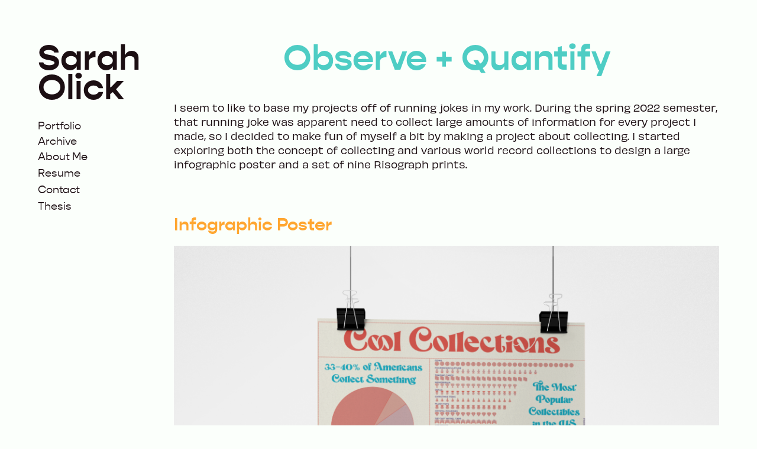

--- FILE ---
content_type: text/html; charset=utf-8
request_url: https://saraholick.com/observe-quantify
body_size: 8247
content:
<!DOCTYPE HTML>
<html lang="en-US">
<head>
  <meta charset="UTF-8" />
  <meta name="viewport" content="width=device-width, initial-scale=1" />
      <meta name="twitter:card"  content="summary_large_image" />
      <meta name="twitter:site"  content="@AdobePortfolio" />
      <meta  property="og:title" content="Sarah Olick - Observe + Quantify" />
      <meta  property="og:image" content="https://cdn.myportfolio.com/8fb12566-1f01-424d-9f6d-6488fa3be556/3c6e427a-4deb-46d1-8ddb-2837756f8b7e_rwc_24x0x2665x2084x2665.png?h=7f4eb6031aa093d291a22373521d9d53" />
        <link rel="icon" href="https://cdn.myportfolio.com/8fb12566-1f01-424d-9f6d-6488fa3be556/bae41718-6d81-4bb1-8543-93104d6a0113_carw_1x1x32.png?h=76eef4fc53a604859918fd0e706dd56d" />
      <link rel="stylesheet" href="/dist/css/main.css" type="text/css" />
      <link rel="stylesheet" href="https://cdn.myportfolio.com/8fb12566-1f01-424d-9f6d-6488fa3be556/490b7d943e4c1ae93becb36076dbd7a21701482871.css?h=01a01828e9bfa3fb993c32c45218f4ef" type="text/css" />
    <link rel="canonical" href="https://saraholick.com/observe-quantify" />
      <title>Sarah Olick - Observe + Quantify</title>
    <script type="text/javascript" src="//use.typekit.net/ik/[base64].js?cb=8dae7d4d979f383d5ca1dd118e49b6878a07c580" async onload="
    try {
      window.Typekit.load();
    } catch (e) {
      console.warn('Typekit not loaded.');
    }
    "></script>
</head>
  <body class="transition-enabled">  <div class='page-background-video page-background-video-with-panel'>
  </div>
  <div class="js-responsive-nav">
    <div class="responsive-nav has-social">
      <div class="close-responsive-click-area js-close-responsive-nav">
        <div class="close-responsive-button"></div>
      </div>
          <nav data-hover-hint="nav">
              <ul class="group">
                  <li class="gallery-title"><a href="/work"  >Portfolio</a></li>
              </ul>
              <ul class="group">
                  <li class="gallery-title"><a href="/archive"  >Archive</a></li>
              </ul>
      <div class="page-title">
        <a href="/aboutme" >About Me</a>
      </div>
      <div class="page-title">
        <a href="/resume" >Resume</a>
      </div>
      <div class="page-title">
        <a href="/contact" >Contact</a>
      </div>
              <ul class="group">
                  <li class="gallery-title"><a href="/thesis"  >Thesis</a></li>
              </ul>
              <div class="social pf-nav-social" data-hover-hint="navSocialIcons">
                <ul>
                </ul>
              </div>
          </nav>
    </div>
  </div>
  <div class="site-wrap cfix js-site-wrap">
    <div class="site-container">
      <div class="site-content e2e-site-content">
        <div class="sidebar-content">
          <header class="site-header">
              <div class="logo-wrap" data-hover-hint="logo">
                    <div class="logo e2e-site-logo-text logo-text  ">
    <a href="/work" class="preserve-whitespace">Sarah Olick</a>

</div>
              </div>
  <div class="hamburger-click-area js-hamburger">
    <div class="hamburger">
      <i></i>
      <i></i>
      <i></i>
    </div>
  </div>
          </header>
              <nav data-hover-hint="nav">
              <ul class="group">
                  <li class="gallery-title"><a href="/work"  >Portfolio</a></li>
              </ul>
              <ul class="group">
                  <li class="gallery-title"><a href="/archive"  >Archive</a></li>
              </ul>
      <div class="page-title">
        <a href="/aboutme" >About Me</a>
      </div>
      <div class="page-title">
        <a href="/resume" >Resume</a>
      </div>
      <div class="page-title">
        <a href="/contact" >Contact</a>
      </div>
              <ul class="group">
                  <li class="gallery-title"><a href="/thesis"  >Thesis</a></li>
              </ul>
                  <div class="social pf-nav-social" data-hover-hint="navSocialIcons">
                    <ul>
                    </ul>
                  </div>
              </nav>
        </div>
        <main>
  <div class="page-container" data-context="page.page.container" data-hover-hint="pageContainer">
    <section class="page standard-modules">
        <header class="page-header content" data-context="pages" data-identity="id:p63a4ac4675b834e8af6dc552f39b52068b297199851197494be27">
            <h1 class="title preserve-whitespace">Observe + Quantify</h1>
            <p class="description"></p>
        </header>
      <div class="page-content js-page-content" data-context="pages" data-identity="id:p63a4ac4675b834e8af6dc552f39b52068b297199851197494be27">
        <div id="project-canvas" class="js-project-modules modules content">
          <div id="project-modules">
              
              
              
              
              
              <div class="project-module module text project-module-text align- js-project-module e2e-site-project-module-text" style="padding-top: 0px;
padding-bottom: 0px;
  max-width: 1000px;
  float: left;
  clear: both;
">
  <div class="rich-text js-text-editable module-text"><div style="text-align:left;"><span class="texteditor-inline-color" style="color:#1c0f13;"><span class="texteditor-inline-fontsize" style="font-size:16px;">I seem to like to base my projects off of running jokes in my work. During the spring 2022 semester, that running joke was apparent need to collect large amounts of information for every project I made, so I decided to make fun of myself a bit by making a project about collecting. I started exploring both the concept of collecting and various world record collections to design a large infographic poster and a set of nine Risograph prints.</span></span></div></div>
</div>

              
              
              
              
              
              
              
              
              
              <div class="project-module module text project-module-text align- js-project-module e2e-site-project-module-text" style="padding-top: px;
padding-bottom: 0px;
  float: left;
  clear: both;
">
  <div class="rich-text js-text-editable module-text"><div style="text-align:left;" class="title"><span style="text-align:left;text-transform:none;"><span class="texteditor-inline-color" style="color:#ffa630;"><span style="font-family:pgzb;font-weight:700;">Infographic Poster</span></span></span></div></div>
</div>

              
              
              
              
              
              <div class="project-module module image project-module-image js-js-project-module"  style="padding-top: px;
padding-bottom: px;
">

  

  
     <div class="js-lightbox" data-src="https://cdn.myportfolio.com/8fb12566-1f01-424d-9f6d-6488fa3be556/7265ab98-696d-4b09-a6a2-9f39fcff2bc3.png?h=e740e5d49950ab6176daa037ec1f04d6">
           <img
             class="js-lazy e2e-site-project-module-image"
             src="[data-uri]"
             data-src="https://cdn.myportfolio.com/8fb12566-1f01-424d-9f6d-6488fa3be556/7265ab98-696d-4b09-a6a2-9f39fcff2bc3_rw_1920.png?h=c145fe489d1c60f4259ead07acadec72"
             data-srcset="https://cdn.myportfolio.com/8fb12566-1f01-424d-9f6d-6488fa3be556/7265ab98-696d-4b09-a6a2-9f39fcff2bc3_rw_600.png?h=35bb5e0ec05e1c62e14409ca3cae96dd 600w,https://cdn.myportfolio.com/8fb12566-1f01-424d-9f6d-6488fa3be556/7265ab98-696d-4b09-a6a2-9f39fcff2bc3_rw_1200.png?h=719680e49e8d07d9751c70db31845e3c 1200w,https://cdn.myportfolio.com/8fb12566-1f01-424d-9f6d-6488fa3be556/7265ab98-696d-4b09-a6a2-9f39fcff2bc3_rw_1920.png?h=c145fe489d1c60f4259ead07acadec72 1920w,"
             data-sizes="(max-width: 1920px) 100vw, 1920px"
             width="1920"
             height="0"
             style="padding-bottom: 100%; background: rgba(0, 0, 0, 0.03)"
             
           >
     </div>
  

</div>

              
              
              
              
              
              
              
              
              
              
              
              
              
              <div class="project-module module text project-module-text align- js-project-module e2e-site-project-module-text" style="padding-top: px;
padding-bottom: 0px;
  float: left;
  clear: both;
">
  <div class="rich-text js-text-editable module-text"><div style="text-align:left;" class="title"><span style="text-align:left;text-transform:none;"><span class="texteditor-inline-color" style="color:#ffa630;"><span style="font-family:pgzb;font-weight:700;">Riso Prints</span></span></span></div></div>
</div>

              
              
              
              
              
              
              
              
              
              
              
              <div class="project-module module media_collection project-module-media_collection" data-id="m63acef21d690188801422679a165a164d34defaaaf41f045d656a"  style="padding-top: px;
padding-bottom: px;
">
  <div class="grid--main js-grid-main" data-grid-max-images="  3
">
    <div class="grid__item-container js-grid-item-container" data-flex-grow="167.13555992141" style="width:167.13555992141px; flex-grow:167.13555992141;" data-width="1920" data-height="2986">
      <script type="text/html" class="js-lightbox-slide-content">
        <div class="grid__image-wrapper">
          <img src="https://cdn.myportfolio.com/8fb12566-1f01-424d-9f6d-6488fa3be556/0023ed89-d218-42c9-a2c6-e8f9319b73e3_rw_1920.jpg?h=ef6450d994ebd4773ebf0661896ff3e9" srcset="https://cdn.myportfolio.com/8fb12566-1f01-424d-9f6d-6488fa3be556/0023ed89-d218-42c9-a2c6-e8f9319b73e3_rw_600.jpg?h=b5738643e15f575a9361ca393f871ac2 600w,https://cdn.myportfolio.com/8fb12566-1f01-424d-9f6d-6488fa3be556/0023ed89-d218-42c9-a2c6-e8f9319b73e3_rw_1200.jpg?h=9d3789b5088d201fa51c098a0d89105c 1200w,https://cdn.myportfolio.com/8fb12566-1f01-424d-9f6d-6488fa3be556/0023ed89-d218-42c9-a2c6-e8f9319b73e3_rw_1920.jpg?h=ef6450d994ebd4773ebf0661896ff3e9 1920w,"  sizes="(max-width: 1920px) 100vw, 1920px">
        <div>
      </script>
      <img
        class="grid__item-image js-grid__item-image grid__item-image-lazy js-lazy"
        src="[data-uri]"
        
        data-src="https://cdn.myportfolio.com/8fb12566-1f01-424d-9f6d-6488fa3be556/0023ed89-d218-42c9-a2c6-e8f9319b73e3_rw_1920.jpg?h=ef6450d994ebd4773ebf0661896ff3e9"
        data-srcset="https://cdn.myportfolio.com/8fb12566-1f01-424d-9f6d-6488fa3be556/0023ed89-d218-42c9-a2c6-e8f9319b73e3_rw_600.jpg?h=b5738643e15f575a9361ca393f871ac2 600w,https://cdn.myportfolio.com/8fb12566-1f01-424d-9f6d-6488fa3be556/0023ed89-d218-42c9-a2c6-e8f9319b73e3_rw_1200.jpg?h=9d3789b5088d201fa51c098a0d89105c 1200w,https://cdn.myportfolio.com/8fb12566-1f01-424d-9f6d-6488fa3be556/0023ed89-d218-42c9-a2c6-e8f9319b73e3_rw_1920.jpg?h=ef6450d994ebd4773ebf0661896ff3e9 1920w,"
      >
      <span class="grid__item-filler" style="padding-bottom:155.56234718826%;"></span>
    </div>
    <div class="grid__item-container js-grid-item-container" data-flex-grow="167.26700747149" style="width:167.26700747149px; flex-grow:167.26700747149;" data-width="1920" data-height="2984">
      <script type="text/html" class="js-lightbox-slide-content">
        <div class="grid__image-wrapper">
          <img src="https://cdn.myportfolio.com/8fb12566-1f01-424d-9f6d-6488fa3be556/7dbb160a-7237-4546-82a4-931b34342151_rw_1920.jpg?h=5c763ed295174dab4eb143e190c436cc" srcset="https://cdn.myportfolio.com/8fb12566-1f01-424d-9f6d-6488fa3be556/7dbb160a-7237-4546-82a4-931b34342151_rw_600.jpg?h=c8abff74d4a4cbd7d2319c0efdc61117 600w,https://cdn.myportfolio.com/8fb12566-1f01-424d-9f6d-6488fa3be556/7dbb160a-7237-4546-82a4-931b34342151_rw_1200.jpg?h=532bc0ac40dbbd5581e64910ec92048f 1200w,https://cdn.myportfolio.com/8fb12566-1f01-424d-9f6d-6488fa3be556/7dbb160a-7237-4546-82a4-931b34342151_rw_1920.jpg?h=5c763ed295174dab4eb143e190c436cc 1920w,"  sizes="(max-width: 1920px) 100vw, 1920px">
        <div>
      </script>
      <img
        class="grid__item-image js-grid__item-image grid__item-image-lazy js-lazy"
        src="[data-uri]"
        
        data-src="https://cdn.myportfolio.com/8fb12566-1f01-424d-9f6d-6488fa3be556/7dbb160a-7237-4546-82a4-931b34342151_rw_1920.jpg?h=5c763ed295174dab4eb143e190c436cc"
        data-srcset="https://cdn.myportfolio.com/8fb12566-1f01-424d-9f6d-6488fa3be556/7dbb160a-7237-4546-82a4-931b34342151_rw_600.jpg?h=c8abff74d4a4cbd7d2319c0efdc61117 600w,https://cdn.myportfolio.com/8fb12566-1f01-424d-9f6d-6488fa3be556/7dbb160a-7237-4546-82a4-931b34342151_rw_1200.jpg?h=532bc0ac40dbbd5581e64910ec92048f 1200w,https://cdn.myportfolio.com/8fb12566-1f01-424d-9f6d-6488fa3be556/7dbb160a-7237-4546-82a4-931b34342151_rw_1920.jpg?h=5c763ed295174dab4eb143e190c436cc 1920w,"
      >
      <span class="grid__item-filler" style="padding-bottom:155.44009779951%;"></span>
    </div>
    <div class="grid__item-container js-grid-item-container" data-flex-grow="167.33280881196" style="width:167.33280881196px; flex-grow:167.33280881196;" data-width="1920" data-height="2983">
      <script type="text/html" class="js-lightbox-slide-content">
        <div class="grid__image-wrapper">
          <img src="https://cdn.myportfolio.com/8fb12566-1f01-424d-9f6d-6488fa3be556/f0debd5d-591d-48b8-a5fe-96671350c2da_rw_1920.jpg?h=d4bcce85f6d22153a0d6bebd11966e92" srcset="https://cdn.myportfolio.com/8fb12566-1f01-424d-9f6d-6488fa3be556/f0debd5d-591d-48b8-a5fe-96671350c2da_rw_600.jpg?h=35e65d30d4f1c7abba87e1ad910bd592 600w,https://cdn.myportfolio.com/8fb12566-1f01-424d-9f6d-6488fa3be556/f0debd5d-591d-48b8-a5fe-96671350c2da_rw_1200.jpg?h=e7b265bf3c45727f2192e29d01f4f1c3 1200w,https://cdn.myportfolio.com/8fb12566-1f01-424d-9f6d-6488fa3be556/f0debd5d-591d-48b8-a5fe-96671350c2da_rw_1920.jpg?h=d4bcce85f6d22153a0d6bebd11966e92 1920w,"  sizes="(max-width: 1920px) 100vw, 1920px">
        <div>
      </script>
      <img
        class="grid__item-image js-grid__item-image grid__item-image-lazy js-lazy"
        src="[data-uri]"
        
        data-src="https://cdn.myportfolio.com/8fb12566-1f01-424d-9f6d-6488fa3be556/f0debd5d-591d-48b8-a5fe-96671350c2da_rw_1920.jpg?h=d4bcce85f6d22153a0d6bebd11966e92"
        data-srcset="https://cdn.myportfolio.com/8fb12566-1f01-424d-9f6d-6488fa3be556/f0debd5d-591d-48b8-a5fe-96671350c2da_rw_600.jpg?h=35e65d30d4f1c7abba87e1ad910bd592 600w,https://cdn.myportfolio.com/8fb12566-1f01-424d-9f6d-6488fa3be556/f0debd5d-591d-48b8-a5fe-96671350c2da_rw_1200.jpg?h=e7b265bf3c45727f2192e29d01f4f1c3 1200w,https://cdn.myportfolio.com/8fb12566-1f01-424d-9f6d-6488fa3be556/f0debd5d-591d-48b8-a5fe-96671350c2da_rw_1920.jpg?h=d4bcce85f6d22153a0d6bebd11966e92 1920w,"
      >
      <span class="grid__item-filler" style="padding-bottom:155.37897310513%;"></span>
    </div>
    <div class="grid__item-container js-grid-item-container" data-flex-grow="167.13555992141" style="width:167.13555992141px; flex-grow:167.13555992141;" data-width="1920" data-height="2986">
      <script type="text/html" class="js-lightbox-slide-content">
        <div class="grid__image-wrapper">
          <img src="https://cdn.myportfolio.com/8fb12566-1f01-424d-9f6d-6488fa3be556/1a21b372-ef54-459d-9957-652a452f9a03_rw_1920.jpg?h=d95dafa91ae1ba1c133f5740d65f6c88" srcset="https://cdn.myportfolio.com/8fb12566-1f01-424d-9f6d-6488fa3be556/1a21b372-ef54-459d-9957-652a452f9a03_rw_600.jpg?h=5b8304e93a7145aa330c40f46688dffd 600w,https://cdn.myportfolio.com/8fb12566-1f01-424d-9f6d-6488fa3be556/1a21b372-ef54-459d-9957-652a452f9a03_rw_1200.jpg?h=aa825f2b21ea247ee85529fdd2b4a5cc 1200w,https://cdn.myportfolio.com/8fb12566-1f01-424d-9f6d-6488fa3be556/1a21b372-ef54-459d-9957-652a452f9a03_rw_1920.jpg?h=d95dafa91ae1ba1c133f5740d65f6c88 1920w,"  sizes="(max-width: 1920px) 100vw, 1920px">
        <div>
      </script>
      <img
        class="grid__item-image js-grid__item-image grid__item-image-lazy js-lazy"
        src="[data-uri]"
        
        data-src="https://cdn.myportfolio.com/8fb12566-1f01-424d-9f6d-6488fa3be556/1a21b372-ef54-459d-9957-652a452f9a03_rw_1920.jpg?h=d95dafa91ae1ba1c133f5740d65f6c88"
        data-srcset="https://cdn.myportfolio.com/8fb12566-1f01-424d-9f6d-6488fa3be556/1a21b372-ef54-459d-9957-652a452f9a03_rw_600.jpg?h=5b8304e93a7145aa330c40f46688dffd 600w,https://cdn.myportfolio.com/8fb12566-1f01-424d-9f6d-6488fa3be556/1a21b372-ef54-459d-9957-652a452f9a03_rw_1200.jpg?h=aa825f2b21ea247ee85529fdd2b4a5cc 1200w,https://cdn.myportfolio.com/8fb12566-1f01-424d-9f6d-6488fa3be556/1a21b372-ef54-459d-9957-652a452f9a03_rw_1920.jpg?h=d95dafa91ae1ba1c133f5740d65f6c88 1920w,"
      >
      <span class="grid__item-filler" style="padding-bottom:155.56234718826%;"></span>
    </div>
    <div class="grid__item-container js-grid-item-container" data-flex-grow="167.23772102161" style="width:167.23772102161px; flex-grow:167.23772102161;" data-width="1920" data-height="2984">
      <script type="text/html" class="js-lightbox-slide-content">
        <div class="grid__image-wrapper">
          <img src="https://cdn.myportfolio.com/8fb12566-1f01-424d-9f6d-6488fa3be556/10c83af6-0ab9-429b-9725-9ca0f77df1cc_rw_1920.jpg?h=a2880163851497708cae45ad7e9a7fb4" srcset="https://cdn.myportfolio.com/8fb12566-1f01-424d-9f6d-6488fa3be556/10c83af6-0ab9-429b-9725-9ca0f77df1cc_rw_600.jpg?h=b723f7d3a1bd06bb3809a7c96d3ac58b 600w,https://cdn.myportfolio.com/8fb12566-1f01-424d-9f6d-6488fa3be556/10c83af6-0ab9-429b-9725-9ca0f77df1cc_rw_1200.jpg?h=2216fc5fc6fc0cf74bad49b64eb75b46 1200w,https://cdn.myportfolio.com/8fb12566-1f01-424d-9f6d-6488fa3be556/10c83af6-0ab9-429b-9725-9ca0f77df1cc_rw_1920.jpg?h=a2880163851497708cae45ad7e9a7fb4 1920w,"  sizes="(max-width: 1920px) 100vw, 1920px">
        <div>
      </script>
      <img
        class="grid__item-image js-grid__item-image grid__item-image-lazy js-lazy"
        src="[data-uri]"
        
        data-src="https://cdn.myportfolio.com/8fb12566-1f01-424d-9f6d-6488fa3be556/10c83af6-0ab9-429b-9725-9ca0f77df1cc_rw_1920.jpg?h=a2880163851497708cae45ad7e9a7fb4"
        data-srcset="https://cdn.myportfolio.com/8fb12566-1f01-424d-9f6d-6488fa3be556/10c83af6-0ab9-429b-9725-9ca0f77df1cc_rw_600.jpg?h=b723f7d3a1bd06bb3809a7c96d3ac58b 600w,https://cdn.myportfolio.com/8fb12566-1f01-424d-9f6d-6488fa3be556/10c83af6-0ab9-429b-9725-9ca0f77df1cc_rw_1200.jpg?h=2216fc5fc6fc0cf74bad49b64eb75b46 1200w,https://cdn.myportfolio.com/8fb12566-1f01-424d-9f6d-6488fa3be556/10c83af6-0ab9-429b-9725-9ca0f77df1cc_rw_1920.jpg?h=a2880163851497708cae45ad7e9a7fb4 1920w,"
      >
      <span class="grid__item-filler" style="padding-bottom:155.46731826512%;"></span>
    </div>
    <div class="grid__item-container js-grid-item-container" data-flex-grow="167.33280881196" style="width:167.33280881196px; flex-grow:167.33280881196;" data-width="1920" data-height="2983">
      <script type="text/html" class="js-lightbox-slide-content">
        <div class="grid__image-wrapper">
          <img src="https://cdn.myportfolio.com/8fb12566-1f01-424d-9f6d-6488fa3be556/67b2befe-dc75-4178-963f-c6f7daa5d2b7_rw_1920.jpg?h=6d1824f041ecc3dfc80ad4815cf46778" srcset="https://cdn.myportfolio.com/8fb12566-1f01-424d-9f6d-6488fa3be556/67b2befe-dc75-4178-963f-c6f7daa5d2b7_rw_600.jpg?h=9d6d57c2d5f6eea0bae2397cf16024b5 600w,https://cdn.myportfolio.com/8fb12566-1f01-424d-9f6d-6488fa3be556/67b2befe-dc75-4178-963f-c6f7daa5d2b7_rw_1200.jpg?h=df37a120133d20667cf43502be00f46a 1200w,https://cdn.myportfolio.com/8fb12566-1f01-424d-9f6d-6488fa3be556/67b2befe-dc75-4178-963f-c6f7daa5d2b7_rw_1920.jpg?h=6d1824f041ecc3dfc80ad4815cf46778 1920w,"  sizes="(max-width: 1920px) 100vw, 1920px">
        <div>
      </script>
      <img
        class="grid__item-image js-grid__item-image grid__item-image-lazy js-lazy"
        src="[data-uri]"
        
        data-src="https://cdn.myportfolio.com/8fb12566-1f01-424d-9f6d-6488fa3be556/67b2befe-dc75-4178-963f-c6f7daa5d2b7_rw_1920.jpg?h=6d1824f041ecc3dfc80ad4815cf46778"
        data-srcset="https://cdn.myportfolio.com/8fb12566-1f01-424d-9f6d-6488fa3be556/67b2befe-dc75-4178-963f-c6f7daa5d2b7_rw_600.jpg?h=9d6d57c2d5f6eea0bae2397cf16024b5 600w,https://cdn.myportfolio.com/8fb12566-1f01-424d-9f6d-6488fa3be556/67b2befe-dc75-4178-963f-c6f7daa5d2b7_rw_1200.jpg?h=df37a120133d20667cf43502be00f46a 1200w,https://cdn.myportfolio.com/8fb12566-1f01-424d-9f6d-6488fa3be556/67b2befe-dc75-4178-963f-c6f7daa5d2b7_rw_1920.jpg?h=6d1824f041ecc3dfc80ad4815cf46778 1920w,"
      >
      <span class="grid__item-filler" style="padding-bottom:155.37897310513%;"></span>
    </div>
    <div class="grid__item-container js-grid-item-container" data-flex-grow="167.39866194412" style="width:167.39866194412px; flex-grow:167.39866194412;" data-width="1920" data-height="2982">
      <script type="text/html" class="js-lightbox-slide-content">
        <div class="grid__image-wrapper">
          <img src="https://cdn.myportfolio.com/8fb12566-1f01-424d-9f6d-6488fa3be556/a60fdcb6-008a-4d53-b3ee-2325f7ddd6e4_rw_1920.jpg?h=178dfb22e0142cd45671a8b0c44f21cf" srcset="https://cdn.myportfolio.com/8fb12566-1f01-424d-9f6d-6488fa3be556/a60fdcb6-008a-4d53-b3ee-2325f7ddd6e4_rw_600.jpg?h=22ceba75037023ac8be5d7eb53d71ae1 600w,https://cdn.myportfolio.com/8fb12566-1f01-424d-9f6d-6488fa3be556/a60fdcb6-008a-4d53-b3ee-2325f7ddd6e4_rw_1200.jpg?h=68cee4e314fe252d1033f67cc73e0414 1200w,https://cdn.myportfolio.com/8fb12566-1f01-424d-9f6d-6488fa3be556/a60fdcb6-008a-4d53-b3ee-2325f7ddd6e4_rw_1920.jpg?h=178dfb22e0142cd45671a8b0c44f21cf 1920w,"  sizes="(max-width: 1920px) 100vw, 1920px">
        <div>
      </script>
      <img
        class="grid__item-image js-grid__item-image grid__item-image-lazy js-lazy"
        src="[data-uri]"
        
        data-src="https://cdn.myportfolio.com/8fb12566-1f01-424d-9f6d-6488fa3be556/a60fdcb6-008a-4d53-b3ee-2325f7ddd6e4_rw_1920.jpg?h=178dfb22e0142cd45671a8b0c44f21cf"
        data-srcset="https://cdn.myportfolio.com/8fb12566-1f01-424d-9f6d-6488fa3be556/a60fdcb6-008a-4d53-b3ee-2325f7ddd6e4_rw_600.jpg?h=22ceba75037023ac8be5d7eb53d71ae1 600w,https://cdn.myportfolio.com/8fb12566-1f01-424d-9f6d-6488fa3be556/a60fdcb6-008a-4d53-b3ee-2325f7ddd6e4_rw_1200.jpg?h=68cee4e314fe252d1033f67cc73e0414 1200w,https://cdn.myportfolio.com/8fb12566-1f01-424d-9f6d-6488fa3be556/a60fdcb6-008a-4d53-b3ee-2325f7ddd6e4_rw_1920.jpg?h=178dfb22e0142cd45671a8b0c44f21cf 1920w,"
      >
      <span class="grid__item-filler" style="padding-bottom:155.31784841076%;"></span>
    </div>
    <div class="grid__item-container js-grid-item-container" data-flex-grow="167.26700747149" style="width:167.26700747149px; flex-grow:167.26700747149;" data-width="1920" data-height="2984">
      <script type="text/html" class="js-lightbox-slide-content">
        <div class="grid__image-wrapper">
          <img src="https://cdn.myportfolio.com/8fb12566-1f01-424d-9f6d-6488fa3be556/771dd63a-82cd-4e47-b369-dabc951a4c9f_rw_1920.jpg?h=47d2ec9a02aeb495ca65279a8f9c6fbe" srcset="https://cdn.myportfolio.com/8fb12566-1f01-424d-9f6d-6488fa3be556/771dd63a-82cd-4e47-b369-dabc951a4c9f_rw_600.jpg?h=5d76ba454d2ab1b2c24a5f9837484adc 600w,https://cdn.myportfolio.com/8fb12566-1f01-424d-9f6d-6488fa3be556/771dd63a-82cd-4e47-b369-dabc951a4c9f_rw_1200.jpg?h=cc93ecf6e8fbe2b5502c8b79d5006fe8 1200w,https://cdn.myportfolio.com/8fb12566-1f01-424d-9f6d-6488fa3be556/771dd63a-82cd-4e47-b369-dabc951a4c9f_rw_1920.jpg?h=47d2ec9a02aeb495ca65279a8f9c6fbe 1920w,"  sizes="(max-width: 1920px) 100vw, 1920px">
        <div>
      </script>
      <img
        class="grid__item-image js-grid__item-image grid__item-image-lazy js-lazy"
        src="[data-uri]"
        
        data-src="https://cdn.myportfolio.com/8fb12566-1f01-424d-9f6d-6488fa3be556/771dd63a-82cd-4e47-b369-dabc951a4c9f_rw_1920.jpg?h=47d2ec9a02aeb495ca65279a8f9c6fbe"
        data-srcset="https://cdn.myportfolio.com/8fb12566-1f01-424d-9f6d-6488fa3be556/771dd63a-82cd-4e47-b369-dabc951a4c9f_rw_600.jpg?h=5d76ba454d2ab1b2c24a5f9837484adc 600w,https://cdn.myportfolio.com/8fb12566-1f01-424d-9f6d-6488fa3be556/771dd63a-82cd-4e47-b369-dabc951a4c9f_rw_1200.jpg?h=cc93ecf6e8fbe2b5502c8b79d5006fe8 1200w,https://cdn.myportfolio.com/8fb12566-1f01-424d-9f6d-6488fa3be556/771dd63a-82cd-4e47-b369-dabc951a4c9f_rw_1920.jpg?h=47d2ec9a02aeb495ca65279a8f9c6fbe 1920w,"
      >
      <span class="grid__item-filler" style="padding-bottom:155.44009779951%;"></span>
    </div>
    <div class="grid__item-container js-grid-item-container" data-flex-grow="167.13555992141" style="width:167.13555992141px; flex-grow:167.13555992141;" data-width="1920" data-height="2986">
      <script type="text/html" class="js-lightbox-slide-content">
        <div class="grid__image-wrapper">
          <img src="https://cdn.myportfolio.com/8fb12566-1f01-424d-9f6d-6488fa3be556/0861b8f7-ecd1-4065-919a-7cc89f51f1db_rw_1920.jpg?h=93a89de4d2322b6b58aae526a05e6f6f" srcset="https://cdn.myportfolio.com/8fb12566-1f01-424d-9f6d-6488fa3be556/0861b8f7-ecd1-4065-919a-7cc89f51f1db_rw_600.jpg?h=3fd62e1a30781a0d064cc4c973739ff6 600w,https://cdn.myportfolio.com/8fb12566-1f01-424d-9f6d-6488fa3be556/0861b8f7-ecd1-4065-919a-7cc89f51f1db_rw_1200.jpg?h=d0140a61b96dc3ddf435b4a5239283e4 1200w,https://cdn.myportfolio.com/8fb12566-1f01-424d-9f6d-6488fa3be556/0861b8f7-ecd1-4065-919a-7cc89f51f1db_rw_1920.jpg?h=93a89de4d2322b6b58aae526a05e6f6f 1920w,"  sizes="(max-width: 1920px) 100vw, 1920px">
        <div>
      </script>
      <img
        class="grid__item-image js-grid__item-image grid__item-image-lazy js-lazy"
        src="[data-uri]"
        
        data-src="https://cdn.myportfolio.com/8fb12566-1f01-424d-9f6d-6488fa3be556/0861b8f7-ecd1-4065-919a-7cc89f51f1db_rw_1920.jpg?h=93a89de4d2322b6b58aae526a05e6f6f"
        data-srcset="https://cdn.myportfolio.com/8fb12566-1f01-424d-9f6d-6488fa3be556/0861b8f7-ecd1-4065-919a-7cc89f51f1db_rw_600.jpg?h=3fd62e1a30781a0d064cc4c973739ff6 600w,https://cdn.myportfolio.com/8fb12566-1f01-424d-9f6d-6488fa3be556/0861b8f7-ecd1-4065-919a-7cc89f51f1db_rw_1200.jpg?h=d0140a61b96dc3ddf435b4a5239283e4 1200w,https://cdn.myportfolio.com/8fb12566-1f01-424d-9f6d-6488fa3be556/0861b8f7-ecd1-4065-919a-7cc89f51f1db_rw_1920.jpg?h=93a89de4d2322b6b58aae526a05e6f6f 1920w,"
      >
      <span class="grid__item-filler" style="padding-bottom:155.56234718826%;"></span>
    </div>
    <div class="js-grid-spacer"></div>
  </div>
</div>

              
              
              
              
              
              
              
              <div class="project-module module text project-module-text align- js-project-module e2e-site-project-module-text" style="padding-top: px;
padding-bottom: 0px;
  float: left;
  clear: both;
">
  <div class="rich-text js-text-editable module-text"><div style="text-align:left;" class="title"><span style="text-align:left;text-transform:none;"><span class="texteditor-inline-color" style="color:#ffa630;"><span style="font-family:pgzb;font-weight:700;">Icons</span></span></span></div></div>
</div>

              
              
              
              
              
              
              
              
              
              
              
              <div class="project-module module media_collection project-module-media_collection" data-id="m63b34f88c41104c595c3ab14eb1ffe7afa5f36b48759b8cd915d1"  style="padding-top: px;
padding-bottom: px;
">
  <div class="grid--main js-grid-main" data-grid-max-images="
  ">
    <div class="grid__item-container js-grid-item-container" data-flex-grow="260" style="width:260px; flex-grow:260;" data-width="3840" data-height="3840">
      <script type="text/html" class="js-lightbox-slide-content">
        <div class="grid__image-wrapper">
          <img src="https://cdn.myportfolio.com/8fb12566-1f01-424d-9f6d-6488fa3be556/969edba8-963a-4b08-a99e-fbc46a439cec_rw_3840.png?h=d85b3c8c2bbd11dfffb396c2f1300020" srcset="https://cdn.myportfolio.com/8fb12566-1f01-424d-9f6d-6488fa3be556/969edba8-963a-4b08-a99e-fbc46a439cec_rw_600.png?h=49637f541cb41f4c86d7d4c586382c3c 600w,https://cdn.myportfolio.com/8fb12566-1f01-424d-9f6d-6488fa3be556/969edba8-963a-4b08-a99e-fbc46a439cec_rw_1200.png?h=c064a0288e2488a96bfa8348bc597def 1200w,https://cdn.myportfolio.com/8fb12566-1f01-424d-9f6d-6488fa3be556/969edba8-963a-4b08-a99e-fbc46a439cec_rw_1920.png?h=332f4a90312a3e0211d87e74031665ad 1920w,https://cdn.myportfolio.com/8fb12566-1f01-424d-9f6d-6488fa3be556/969edba8-963a-4b08-a99e-fbc46a439cec_rw_3840.png?h=d85b3c8c2bbd11dfffb396c2f1300020 3840w,"  sizes="(max-width: 3840px) 100vw, 3840px">
        <div>
      </script>
      <img
        class="grid__item-image js-grid__item-image grid__item-image-lazy js-lazy"
        src="[data-uri]"
        
        data-src="https://cdn.myportfolio.com/8fb12566-1f01-424d-9f6d-6488fa3be556/969edba8-963a-4b08-a99e-fbc46a439cec_rw_3840.png?h=d85b3c8c2bbd11dfffb396c2f1300020"
        data-srcset="https://cdn.myportfolio.com/8fb12566-1f01-424d-9f6d-6488fa3be556/969edba8-963a-4b08-a99e-fbc46a439cec_rw_600.png?h=49637f541cb41f4c86d7d4c586382c3c 600w,https://cdn.myportfolio.com/8fb12566-1f01-424d-9f6d-6488fa3be556/969edba8-963a-4b08-a99e-fbc46a439cec_rw_1200.png?h=c064a0288e2488a96bfa8348bc597def 1200w,https://cdn.myportfolio.com/8fb12566-1f01-424d-9f6d-6488fa3be556/969edba8-963a-4b08-a99e-fbc46a439cec_rw_1920.png?h=332f4a90312a3e0211d87e74031665ad 1920w,https://cdn.myportfolio.com/8fb12566-1f01-424d-9f6d-6488fa3be556/969edba8-963a-4b08-a99e-fbc46a439cec_rw_3840.png?h=d85b3c8c2bbd11dfffb396c2f1300020 3840w,"
      >
      <span class="grid__item-filler" style="padding-bottom:100%;"></span>
    </div>
    <div class="grid__item-container js-grid-item-container" data-flex-grow="260" style="width:260px; flex-grow:260;" data-width="3840" data-height="3840">
      <script type="text/html" class="js-lightbox-slide-content">
        <div class="grid__image-wrapper">
          <img src="https://cdn.myportfolio.com/8fb12566-1f01-424d-9f6d-6488fa3be556/87f171ae-6700-4b16-90f7-bccd33994df1_rw_3840.png?h=6f876bd836e57197f5ceff76d0798afa" srcset="https://cdn.myportfolio.com/8fb12566-1f01-424d-9f6d-6488fa3be556/87f171ae-6700-4b16-90f7-bccd33994df1_rw_600.png?h=d2156a82ae9e2cbbc665d85982a39693 600w,https://cdn.myportfolio.com/8fb12566-1f01-424d-9f6d-6488fa3be556/87f171ae-6700-4b16-90f7-bccd33994df1_rw_1200.png?h=72d05f38cd4638ffddf7085b85aff962 1200w,https://cdn.myportfolio.com/8fb12566-1f01-424d-9f6d-6488fa3be556/87f171ae-6700-4b16-90f7-bccd33994df1_rw_1920.png?h=8c6ddab3382bd41eb15aaee0d85b1cd2 1920w,https://cdn.myportfolio.com/8fb12566-1f01-424d-9f6d-6488fa3be556/87f171ae-6700-4b16-90f7-bccd33994df1_rw_3840.png?h=6f876bd836e57197f5ceff76d0798afa 3840w,"  sizes="(max-width: 3840px) 100vw, 3840px">
        <div>
      </script>
      <img
        class="grid__item-image js-grid__item-image grid__item-image-lazy js-lazy"
        src="[data-uri]"
        
        data-src="https://cdn.myportfolio.com/8fb12566-1f01-424d-9f6d-6488fa3be556/87f171ae-6700-4b16-90f7-bccd33994df1_rw_3840.png?h=6f876bd836e57197f5ceff76d0798afa"
        data-srcset="https://cdn.myportfolio.com/8fb12566-1f01-424d-9f6d-6488fa3be556/87f171ae-6700-4b16-90f7-bccd33994df1_rw_600.png?h=d2156a82ae9e2cbbc665d85982a39693 600w,https://cdn.myportfolio.com/8fb12566-1f01-424d-9f6d-6488fa3be556/87f171ae-6700-4b16-90f7-bccd33994df1_rw_1200.png?h=72d05f38cd4638ffddf7085b85aff962 1200w,https://cdn.myportfolio.com/8fb12566-1f01-424d-9f6d-6488fa3be556/87f171ae-6700-4b16-90f7-bccd33994df1_rw_1920.png?h=8c6ddab3382bd41eb15aaee0d85b1cd2 1920w,https://cdn.myportfolio.com/8fb12566-1f01-424d-9f6d-6488fa3be556/87f171ae-6700-4b16-90f7-bccd33994df1_rw_3840.png?h=6f876bd836e57197f5ceff76d0798afa 3840w,"
      >
      <span class="grid__item-filler" style="padding-bottom:100%;"></span>
    </div>
    <div class="grid__item-container js-grid-item-container" data-flex-grow="260" style="width:260px; flex-grow:260;" data-width="3840" data-height="3840">
      <script type="text/html" class="js-lightbox-slide-content">
        <div class="grid__image-wrapper">
          <img src="https://cdn.myportfolio.com/8fb12566-1f01-424d-9f6d-6488fa3be556/0a0f5c65-3cea-41ab-bda1-56487b07f2c8_rw_3840.png?h=0041df7c36b9f8e5c067b0149b3aecff" srcset="https://cdn.myportfolio.com/8fb12566-1f01-424d-9f6d-6488fa3be556/0a0f5c65-3cea-41ab-bda1-56487b07f2c8_rw_600.png?h=ae3196ad180ff6e22b0d7e8b40ad1e18 600w,https://cdn.myportfolio.com/8fb12566-1f01-424d-9f6d-6488fa3be556/0a0f5c65-3cea-41ab-bda1-56487b07f2c8_rw_1200.png?h=2c9ed993671c026b1ff3e0965038a5dd 1200w,https://cdn.myportfolio.com/8fb12566-1f01-424d-9f6d-6488fa3be556/0a0f5c65-3cea-41ab-bda1-56487b07f2c8_rw_1920.png?h=7d7289dcc1c82b6d5055681a71dfd495 1920w,https://cdn.myportfolio.com/8fb12566-1f01-424d-9f6d-6488fa3be556/0a0f5c65-3cea-41ab-bda1-56487b07f2c8_rw_3840.png?h=0041df7c36b9f8e5c067b0149b3aecff 3840w,"  sizes="(max-width: 3840px) 100vw, 3840px">
        <div>
      </script>
      <img
        class="grid__item-image js-grid__item-image grid__item-image-lazy js-lazy"
        src="[data-uri]"
        
        data-src="https://cdn.myportfolio.com/8fb12566-1f01-424d-9f6d-6488fa3be556/0a0f5c65-3cea-41ab-bda1-56487b07f2c8_rw_3840.png?h=0041df7c36b9f8e5c067b0149b3aecff"
        data-srcset="https://cdn.myportfolio.com/8fb12566-1f01-424d-9f6d-6488fa3be556/0a0f5c65-3cea-41ab-bda1-56487b07f2c8_rw_600.png?h=ae3196ad180ff6e22b0d7e8b40ad1e18 600w,https://cdn.myportfolio.com/8fb12566-1f01-424d-9f6d-6488fa3be556/0a0f5c65-3cea-41ab-bda1-56487b07f2c8_rw_1200.png?h=2c9ed993671c026b1ff3e0965038a5dd 1200w,https://cdn.myportfolio.com/8fb12566-1f01-424d-9f6d-6488fa3be556/0a0f5c65-3cea-41ab-bda1-56487b07f2c8_rw_1920.png?h=7d7289dcc1c82b6d5055681a71dfd495 1920w,https://cdn.myportfolio.com/8fb12566-1f01-424d-9f6d-6488fa3be556/0a0f5c65-3cea-41ab-bda1-56487b07f2c8_rw_3840.png?h=0041df7c36b9f8e5c067b0149b3aecff 3840w,"
      >
      <span class="grid__item-filler" style="padding-bottom:100%;"></span>
    </div>
    <div class="grid__item-container js-grid-item-container" data-flex-grow="260" style="width:260px; flex-grow:260;" data-width="3840" data-height="3840">
      <script type="text/html" class="js-lightbox-slide-content">
        <div class="grid__image-wrapper">
          <img src="https://cdn.myportfolio.com/8fb12566-1f01-424d-9f6d-6488fa3be556/babfe7e2-664d-4df3-a9f8-21a7ec68eb11_rw_3840.png?h=18411dbc9c8888302ae21a66f0cc0a79" srcset="https://cdn.myportfolio.com/8fb12566-1f01-424d-9f6d-6488fa3be556/babfe7e2-664d-4df3-a9f8-21a7ec68eb11_rw_600.png?h=5f2ecd829ef82e5ff5bbf68f4af822b1 600w,https://cdn.myportfolio.com/8fb12566-1f01-424d-9f6d-6488fa3be556/babfe7e2-664d-4df3-a9f8-21a7ec68eb11_rw_1200.png?h=ab9feec411ec300bbb9e4a990f5c7368 1200w,https://cdn.myportfolio.com/8fb12566-1f01-424d-9f6d-6488fa3be556/babfe7e2-664d-4df3-a9f8-21a7ec68eb11_rw_1920.png?h=bb60e79bcb82f2172ccce99c97917edb 1920w,https://cdn.myportfolio.com/8fb12566-1f01-424d-9f6d-6488fa3be556/babfe7e2-664d-4df3-a9f8-21a7ec68eb11_rw_3840.png?h=18411dbc9c8888302ae21a66f0cc0a79 3840w,"  sizes="(max-width: 3840px) 100vw, 3840px">
        <div>
      </script>
      <img
        class="grid__item-image js-grid__item-image grid__item-image-lazy js-lazy"
        src="[data-uri]"
        
        data-src="https://cdn.myportfolio.com/8fb12566-1f01-424d-9f6d-6488fa3be556/babfe7e2-664d-4df3-a9f8-21a7ec68eb11_rw_3840.png?h=18411dbc9c8888302ae21a66f0cc0a79"
        data-srcset="https://cdn.myportfolio.com/8fb12566-1f01-424d-9f6d-6488fa3be556/babfe7e2-664d-4df3-a9f8-21a7ec68eb11_rw_600.png?h=5f2ecd829ef82e5ff5bbf68f4af822b1 600w,https://cdn.myportfolio.com/8fb12566-1f01-424d-9f6d-6488fa3be556/babfe7e2-664d-4df3-a9f8-21a7ec68eb11_rw_1200.png?h=ab9feec411ec300bbb9e4a990f5c7368 1200w,https://cdn.myportfolio.com/8fb12566-1f01-424d-9f6d-6488fa3be556/babfe7e2-664d-4df3-a9f8-21a7ec68eb11_rw_1920.png?h=bb60e79bcb82f2172ccce99c97917edb 1920w,https://cdn.myportfolio.com/8fb12566-1f01-424d-9f6d-6488fa3be556/babfe7e2-664d-4df3-a9f8-21a7ec68eb11_rw_3840.png?h=18411dbc9c8888302ae21a66f0cc0a79 3840w,"
      >
      <span class="grid__item-filler" style="padding-bottom:100%;"></span>
    </div>
    <div class="grid__item-container js-grid-item-container" data-flex-grow="260" style="width:260px; flex-grow:260;" data-width="3840" data-height="3840">
      <script type="text/html" class="js-lightbox-slide-content">
        <div class="grid__image-wrapper">
          <img src="https://cdn.myportfolio.com/8fb12566-1f01-424d-9f6d-6488fa3be556/b85c3f0e-2491-4aba-953e-9bd2840f209d_rw_3840.png?h=5f470e6eb4cecae191065e616734cae9" srcset="https://cdn.myportfolio.com/8fb12566-1f01-424d-9f6d-6488fa3be556/b85c3f0e-2491-4aba-953e-9bd2840f209d_rw_600.png?h=f472cdf3e2294359f919fef60592304f 600w,https://cdn.myportfolio.com/8fb12566-1f01-424d-9f6d-6488fa3be556/b85c3f0e-2491-4aba-953e-9bd2840f209d_rw_1200.png?h=7d37ee27023b1b95dafcc4bbbab47b0d 1200w,https://cdn.myportfolio.com/8fb12566-1f01-424d-9f6d-6488fa3be556/b85c3f0e-2491-4aba-953e-9bd2840f209d_rw_1920.png?h=263607ef88104e533acf57280394d4c9 1920w,https://cdn.myportfolio.com/8fb12566-1f01-424d-9f6d-6488fa3be556/b85c3f0e-2491-4aba-953e-9bd2840f209d_rw_3840.png?h=5f470e6eb4cecae191065e616734cae9 3840w,"  sizes="(max-width: 3840px) 100vw, 3840px">
        <div>
      </script>
      <img
        class="grid__item-image js-grid__item-image grid__item-image-lazy js-lazy"
        src="[data-uri]"
        
        data-src="https://cdn.myportfolio.com/8fb12566-1f01-424d-9f6d-6488fa3be556/b85c3f0e-2491-4aba-953e-9bd2840f209d_rw_3840.png?h=5f470e6eb4cecae191065e616734cae9"
        data-srcset="https://cdn.myportfolio.com/8fb12566-1f01-424d-9f6d-6488fa3be556/b85c3f0e-2491-4aba-953e-9bd2840f209d_rw_600.png?h=f472cdf3e2294359f919fef60592304f 600w,https://cdn.myportfolio.com/8fb12566-1f01-424d-9f6d-6488fa3be556/b85c3f0e-2491-4aba-953e-9bd2840f209d_rw_1200.png?h=7d37ee27023b1b95dafcc4bbbab47b0d 1200w,https://cdn.myportfolio.com/8fb12566-1f01-424d-9f6d-6488fa3be556/b85c3f0e-2491-4aba-953e-9bd2840f209d_rw_1920.png?h=263607ef88104e533acf57280394d4c9 1920w,https://cdn.myportfolio.com/8fb12566-1f01-424d-9f6d-6488fa3be556/b85c3f0e-2491-4aba-953e-9bd2840f209d_rw_3840.png?h=5f470e6eb4cecae191065e616734cae9 3840w,"
      >
      <span class="grid__item-filler" style="padding-bottom:100%;"></span>
    </div>
    <div class="grid__item-container js-grid-item-container" data-flex-grow="260" style="width:260px; flex-grow:260;" data-width="3840" data-height="3840">
      <script type="text/html" class="js-lightbox-slide-content">
        <div class="grid__image-wrapper">
          <img src="https://cdn.myportfolio.com/8fb12566-1f01-424d-9f6d-6488fa3be556/e73e0291-5b38-4201-90a4-c61768006b34_rw_3840.png?h=91e15db61afe10b8252ae66f91c6f782" srcset="https://cdn.myportfolio.com/8fb12566-1f01-424d-9f6d-6488fa3be556/e73e0291-5b38-4201-90a4-c61768006b34_rw_600.png?h=4e579455653778ad4575f9164739a905 600w,https://cdn.myportfolio.com/8fb12566-1f01-424d-9f6d-6488fa3be556/e73e0291-5b38-4201-90a4-c61768006b34_rw_1200.png?h=4f10d8c9029420165e57d11480a91b80 1200w,https://cdn.myportfolio.com/8fb12566-1f01-424d-9f6d-6488fa3be556/e73e0291-5b38-4201-90a4-c61768006b34_rw_1920.png?h=f2818be1b496fd00b0e8c5d003d15739 1920w,https://cdn.myportfolio.com/8fb12566-1f01-424d-9f6d-6488fa3be556/e73e0291-5b38-4201-90a4-c61768006b34_rw_3840.png?h=91e15db61afe10b8252ae66f91c6f782 3840w,"  sizes="(max-width: 3840px) 100vw, 3840px">
        <div>
      </script>
      <img
        class="grid__item-image js-grid__item-image grid__item-image-lazy js-lazy"
        src="[data-uri]"
        
        data-src="https://cdn.myportfolio.com/8fb12566-1f01-424d-9f6d-6488fa3be556/e73e0291-5b38-4201-90a4-c61768006b34_rw_3840.png?h=91e15db61afe10b8252ae66f91c6f782"
        data-srcset="https://cdn.myportfolio.com/8fb12566-1f01-424d-9f6d-6488fa3be556/e73e0291-5b38-4201-90a4-c61768006b34_rw_600.png?h=4e579455653778ad4575f9164739a905 600w,https://cdn.myportfolio.com/8fb12566-1f01-424d-9f6d-6488fa3be556/e73e0291-5b38-4201-90a4-c61768006b34_rw_1200.png?h=4f10d8c9029420165e57d11480a91b80 1200w,https://cdn.myportfolio.com/8fb12566-1f01-424d-9f6d-6488fa3be556/e73e0291-5b38-4201-90a4-c61768006b34_rw_1920.png?h=f2818be1b496fd00b0e8c5d003d15739 1920w,https://cdn.myportfolio.com/8fb12566-1f01-424d-9f6d-6488fa3be556/e73e0291-5b38-4201-90a4-c61768006b34_rw_3840.png?h=91e15db61afe10b8252ae66f91c6f782 3840w,"
      >
      <span class="grid__item-filler" style="padding-bottom:100%;"></span>
    </div>
    <div class="grid__item-container js-grid-item-container" data-flex-grow="260" style="width:260px; flex-grow:260;" data-width="3840" data-height="3840">
      <script type="text/html" class="js-lightbox-slide-content">
        <div class="grid__image-wrapper">
          <img src="https://cdn.myportfolio.com/8fb12566-1f01-424d-9f6d-6488fa3be556/f39600f5-8813-4b80-abfc-095a1b1303fc_rw_3840.png?h=366b2104efc5d6246ad33744e8a337ba" srcset="https://cdn.myportfolio.com/8fb12566-1f01-424d-9f6d-6488fa3be556/f39600f5-8813-4b80-abfc-095a1b1303fc_rw_600.png?h=b83144a7278a8c83c48d01b54a8fef61 600w,https://cdn.myportfolio.com/8fb12566-1f01-424d-9f6d-6488fa3be556/f39600f5-8813-4b80-abfc-095a1b1303fc_rw_1200.png?h=7556aaf91863b56e0ddb98bb4d6dce63 1200w,https://cdn.myportfolio.com/8fb12566-1f01-424d-9f6d-6488fa3be556/f39600f5-8813-4b80-abfc-095a1b1303fc_rw_1920.png?h=d230d4b0d08d1648f5ba4ed8df596bd1 1920w,https://cdn.myportfolio.com/8fb12566-1f01-424d-9f6d-6488fa3be556/f39600f5-8813-4b80-abfc-095a1b1303fc_rw_3840.png?h=366b2104efc5d6246ad33744e8a337ba 3840w,"  sizes="(max-width: 3840px) 100vw, 3840px">
        <div>
      </script>
      <img
        class="grid__item-image js-grid__item-image grid__item-image-lazy js-lazy"
        src="[data-uri]"
        
        data-src="https://cdn.myportfolio.com/8fb12566-1f01-424d-9f6d-6488fa3be556/f39600f5-8813-4b80-abfc-095a1b1303fc_rw_3840.png?h=366b2104efc5d6246ad33744e8a337ba"
        data-srcset="https://cdn.myportfolio.com/8fb12566-1f01-424d-9f6d-6488fa3be556/f39600f5-8813-4b80-abfc-095a1b1303fc_rw_600.png?h=b83144a7278a8c83c48d01b54a8fef61 600w,https://cdn.myportfolio.com/8fb12566-1f01-424d-9f6d-6488fa3be556/f39600f5-8813-4b80-abfc-095a1b1303fc_rw_1200.png?h=7556aaf91863b56e0ddb98bb4d6dce63 1200w,https://cdn.myportfolio.com/8fb12566-1f01-424d-9f6d-6488fa3be556/f39600f5-8813-4b80-abfc-095a1b1303fc_rw_1920.png?h=d230d4b0d08d1648f5ba4ed8df596bd1 1920w,https://cdn.myportfolio.com/8fb12566-1f01-424d-9f6d-6488fa3be556/f39600f5-8813-4b80-abfc-095a1b1303fc_rw_3840.png?h=366b2104efc5d6246ad33744e8a337ba 3840w,"
      >
      <span class="grid__item-filler" style="padding-bottom:100%;"></span>
    </div>
    <div class="grid__item-container js-grid-item-container" data-flex-grow="260" style="width:260px; flex-grow:260;" data-width="3840" data-height="3840">
      <script type="text/html" class="js-lightbox-slide-content">
        <div class="grid__image-wrapper">
          <img src="https://cdn.myportfolio.com/8fb12566-1f01-424d-9f6d-6488fa3be556/7dcee8b9-f86e-44e3-8701-c5329f171132_rw_3840.png?h=db5cb3bacd946411ebf223847b2bc929" srcset="https://cdn.myportfolio.com/8fb12566-1f01-424d-9f6d-6488fa3be556/7dcee8b9-f86e-44e3-8701-c5329f171132_rw_600.png?h=2b3dbd77bdf426de4627cb3585f2a2e9 600w,https://cdn.myportfolio.com/8fb12566-1f01-424d-9f6d-6488fa3be556/7dcee8b9-f86e-44e3-8701-c5329f171132_rw_1200.png?h=26154426d668cbfb276b742fb69d0e72 1200w,https://cdn.myportfolio.com/8fb12566-1f01-424d-9f6d-6488fa3be556/7dcee8b9-f86e-44e3-8701-c5329f171132_rw_1920.png?h=b61453395081055a3bf687197d25c279 1920w,https://cdn.myportfolio.com/8fb12566-1f01-424d-9f6d-6488fa3be556/7dcee8b9-f86e-44e3-8701-c5329f171132_rw_3840.png?h=db5cb3bacd946411ebf223847b2bc929 3840w,"  sizes="(max-width: 3840px) 100vw, 3840px">
        <div>
      </script>
      <img
        class="grid__item-image js-grid__item-image grid__item-image-lazy js-lazy"
        src="[data-uri]"
        
        data-src="https://cdn.myportfolio.com/8fb12566-1f01-424d-9f6d-6488fa3be556/7dcee8b9-f86e-44e3-8701-c5329f171132_rw_3840.png?h=db5cb3bacd946411ebf223847b2bc929"
        data-srcset="https://cdn.myportfolio.com/8fb12566-1f01-424d-9f6d-6488fa3be556/7dcee8b9-f86e-44e3-8701-c5329f171132_rw_600.png?h=2b3dbd77bdf426de4627cb3585f2a2e9 600w,https://cdn.myportfolio.com/8fb12566-1f01-424d-9f6d-6488fa3be556/7dcee8b9-f86e-44e3-8701-c5329f171132_rw_1200.png?h=26154426d668cbfb276b742fb69d0e72 1200w,https://cdn.myportfolio.com/8fb12566-1f01-424d-9f6d-6488fa3be556/7dcee8b9-f86e-44e3-8701-c5329f171132_rw_1920.png?h=b61453395081055a3bf687197d25c279 1920w,https://cdn.myportfolio.com/8fb12566-1f01-424d-9f6d-6488fa3be556/7dcee8b9-f86e-44e3-8701-c5329f171132_rw_3840.png?h=db5cb3bacd946411ebf223847b2bc929 3840w,"
      >
      <span class="grid__item-filler" style="padding-bottom:100%;"></span>
    </div>
    <div class="grid__item-container js-grid-item-container" data-flex-grow="260" style="width:260px; flex-grow:260;" data-width="3840" data-height="3840">
      <script type="text/html" class="js-lightbox-slide-content">
        <div class="grid__image-wrapper">
          <img src="https://cdn.myportfolio.com/8fb12566-1f01-424d-9f6d-6488fa3be556/198cb471-2740-4e2c-88c0-5e7f0cbd170d_rw_3840.png?h=168f1b06959b38b40253cf72607236e3" srcset="https://cdn.myportfolio.com/8fb12566-1f01-424d-9f6d-6488fa3be556/198cb471-2740-4e2c-88c0-5e7f0cbd170d_rw_600.png?h=077a7836be6c0aa44e095476abd3fb86 600w,https://cdn.myportfolio.com/8fb12566-1f01-424d-9f6d-6488fa3be556/198cb471-2740-4e2c-88c0-5e7f0cbd170d_rw_1200.png?h=0eb424fcaa43a4364e72ec4351a4bf7b 1200w,https://cdn.myportfolio.com/8fb12566-1f01-424d-9f6d-6488fa3be556/198cb471-2740-4e2c-88c0-5e7f0cbd170d_rw_1920.png?h=8bf63de4f1422b2ea20b64151d5498f5 1920w,https://cdn.myportfolio.com/8fb12566-1f01-424d-9f6d-6488fa3be556/198cb471-2740-4e2c-88c0-5e7f0cbd170d_rw_3840.png?h=168f1b06959b38b40253cf72607236e3 3840w,"  sizes="(max-width: 3840px) 100vw, 3840px">
        <div>
      </script>
      <img
        class="grid__item-image js-grid__item-image grid__item-image-lazy js-lazy"
        src="[data-uri]"
        
        data-src="https://cdn.myportfolio.com/8fb12566-1f01-424d-9f6d-6488fa3be556/198cb471-2740-4e2c-88c0-5e7f0cbd170d_rw_3840.png?h=168f1b06959b38b40253cf72607236e3"
        data-srcset="https://cdn.myportfolio.com/8fb12566-1f01-424d-9f6d-6488fa3be556/198cb471-2740-4e2c-88c0-5e7f0cbd170d_rw_600.png?h=077a7836be6c0aa44e095476abd3fb86 600w,https://cdn.myportfolio.com/8fb12566-1f01-424d-9f6d-6488fa3be556/198cb471-2740-4e2c-88c0-5e7f0cbd170d_rw_1200.png?h=0eb424fcaa43a4364e72ec4351a4bf7b 1200w,https://cdn.myportfolio.com/8fb12566-1f01-424d-9f6d-6488fa3be556/198cb471-2740-4e2c-88c0-5e7f0cbd170d_rw_1920.png?h=8bf63de4f1422b2ea20b64151d5498f5 1920w,https://cdn.myportfolio.com/8fb12566-1f01-424d-9f6d-6488fa3be556/198cb471-2740-4e2c-88c0-5e7f0cbd170d_rw_3840.png?h=168f1b06959b38b40253cf72607236e3 3840w,"
      >
      <span class="grid__item-filler" style="padding-bottom:100%;"></span>
    </div>
    <div class="grid__item-container js-grid-item-container" data-flex-grow="260" style="width:260px; flex-grow:260;" data-width="3840" data-height="3840">
      <script type="text/html" class="js-lightbox-slide-content">
        <div class="grid__image-wrapper">
          <img src="https://cdn.myportfolio.com/8fb12566-1f01-424d-9f6d-6488fa3be556/4084a0e5-37fd-4a91-a8f8-d3d160d2c22e_rw_3840.png?h=f8fdf2afd5dcc93117fe0cb59fb10898" srcset="https://cdn.myportfolio.com/8fb12566-1f01-424d-9f6d-6488fa3be556/4084a0e5-37fd-4a91-a8f8-d3d160d2c22e_rw_600.png?h=2b8a16b31ba4fd572cb11966d9e39f37 600w,https://cdn.myportfolio.com/8fb12566-1f01-424d-9f6d-6488fa3be556/4084a0e5-37fd-4a91-a8f8-d3d160d2c22e_rw_1200.png?h=e085c1f4233d90688dba6c46c942a9b8 1200w,https://cdn.myportfolio.com/8fb12566-1f01-424d-9f6d-6488fa3be556/4084a0e5-37fd-4a91-a8f8-d3d160d2c22e_rw_1920.png?h=0928def9ac6a748dc5d27cbc9d329203 1920w,https://cdn.myportfolio.com/8fb12566-1f01-424d-9f6d-6488fa3be556/4084a0e5-37fd-4a91-a8f8-d3d160d2c22e_rw_3840.png?h=f8fdf2afd5dcc93117fe0cb59fb10898 3840w,"  sizes="(max-width: 3840px) 100vw, 3840px">
        <div>
      </script>
      <img
        class="grid__item-image js-grid__item-image grid__item-image-lazy js-lazy"
        src="[data-uri]"
        
        data-src="https://cdn.myportfolio.com/8fb12566-1f01-424d-9f6d-6488fa3be556/4084a0e5-37fd-4a91-a8f8-d3d160d2c22e_rw_3840.png?h=f8fdf2afd5dcc93117fe0cb59fb10898"
        data-srcset="https://cdn.myportfolio.com/8fb12566-1f01-424d-9f6d-6488fa3be556/4084a0e5-37fd-4a91-a8f8-d3d160d2c22e_rw_600.png?h=2b8a16b31ba4fd572cb11966d9e39f37 600w,https://cdn.myportfolio.com/8fb12566-1f01-424d-9f6d-6488fa3be556/4084a0e5-37fd-4a91-a8f8-d3d160d2c22e_rw_1200.png?h=e085c1f4233d90688dba6c46c942a9b8 1200w,https://cdn.myportfolio.com/8fb12566-1f01-424d-9f6d-6488fa3be556/4084a0e5-37fd-4a91-a8f8-d3d160d2c22e_rw_1920.png?h=0928def9ac6a748dc5d27cbc9d329203 1920w,https://cdn.myportfolio.com/8fb12566-1f01-424d-9f6d-6488fa3be556/4084a0e5-37fd-4a91-a8f8-d3d160d2c22e_rw_3840.png?h=f8fdf2afd5dcc93117fe0cb59fb10898 3840w,"
      >
      <span class="grid__item-filler" style="padding-bottom:100%;"></span>
    </div>
    <div class="grid__item-container js-grid-item-container" data-flex-grow="260" style="width:260px; flex-grow:260;" data-width="3840" data-height="3840">
      <script type="text/html" class="js-lightbox-slide-content">
        <div class="grid__image-wrapper">
          <img src="https://cdn.myportfolio.com/8fb12566-1f01-424d-9f6d-6488fa3be556/f23cab9a-839e-4a24-8dd0-702560e19dfa_rw_3840.png?h=d6ad00eea092a93a217b41b83e3a0398" srcset="https://cdn.myportfolio.com/8fb12566-1f01-424d-9f6d-6488fa3be556/f23cab9a-839e-4a24-8dd0-702560e19dfa_rw_600.png?h=81bda4e48400352516aa9678195c2dfc 600w,https://cdn.myportfolio.com/8fb12566-1f01-424d-9f6d-6488fa3be556/f23cab9a-839e-4a24-8dd0-702560e19dfa_rw_1200.png?h=45993d600961318aa20d6c2d79395e46 1200w,https://cdn.myportfolio.com/8fb12566-1f01-424d-9f6d-6488fa3be556/f23cab9a-839e-4a24-8dd0-702560e19dfa_rw_1920.png?h=e2864fbdae691c10f65c931c9b895384 1920w,https://cdn.myportfolio.com/8fb12566-1f01-424d-9f6d-6488fa3be556/f23cab9a-839e-4a24-8dd0-702560e19dfa_rw_3840.png?h=d6ad00eea092a93a217b41b83e3a0398 3840w,"  sizes="(max-width: 3840px) 100vw, 3840px">
        <div>
      </script>
      <img
        class="grid__item-image js-grid__item-image grid__item-image-lazy js-lazy"
        src="[data-uri]"
        
        data-src="https://cdn.myportfolio.com/8fb12566-1f01-424d-9f6d-6488fa3be556/f23cab9a-839e-4a24-8dd0-702560e19dfa_rw_3840.png?h=d6ad00eea092a93a217b41b83e3a0398"
        data-srcset="https://cdn.myportfolio.com/8fb12566-1f01-424d-9f6d-6488fa3be556/f23cab9a-839e-4a24-8dd0-702560e19dfa_rw_600.png?h=81bda4e48400352516aa9678195c2dfc 600w,https://cdn.myportfolio.com/8fb12566-1f01-424d-9f6d-6488fa3be556/f23cab9a-839e-4a24-8dd0-702560e19dfa_rw_1200.png?h=45993d600961318aa20d6c2d79395e46 1200w,https://cdn.myportfolio.com/8fb12566-1f01-424d-9f6d-6488fa3be556/f23cab9a-839e-4a24-8dd0-702560e19dfa_rw_1920.png?h=e2864fbdae691c10f65c931c9b895384 1920w,https://cdn.myportfolio.com/8fb12566-1f01-424d-9f6d-6488fa3be556/f23cab9a-839e-4a24-8dd0-702560e19dfa_rw_3840.png?h=d6ad00eea092a93a217b41b83e3a0398 3840w,"
      >
      <span class="grid__item-filler" style="padding-bottom:100%;"></span>
    </div>
    <div class="grid__item-container js-grid-item-container" data-flex-grow="260" style="width:260px; flex-grow:260;" data-width="3840" data-height="3840">
      <script type="text/html" class="js-lightbox-slide-content">
        <div class="grid__image-wrapper">
          <img src="https://cdn.myportfolio.com/8fb12566-1f01-424d-9f6d-6488fa3be556/d11202b0-cfd5-47ff-9c11-9836780fe51b_rw_3840.png?h=232eb4da8aa3d4875060a93ea24ae1d3" srcset="https://cdn.myportfolio.com/8fb12566-1f01-424d-9f6d-6488fa3be556/d11202b0-cfd5-47ff-9c11-9836780fe51b_rw_600.png?h=2f8237ae9a681b6725116b8699c77a68 600w,https://cdn.myportfolio.com/8fb12566-1f01-424d-9f6d-6488fa3be556/d11202b0-cfd5-47ff-9c11-9836780fe51b_rw_1200.png?h=3d6f4edbb83330822fb1df83251df573 1200w,https://cdn.myportfolio.com/8fb12566-1f01-424d-9f6d-6488fa3be556/d11202b0-cfd5-47ff-9c11-9836780fe51b_rw_1920.png?h=45d27d4a203cfa259384bd8ad1505bd3 1920w,https://cdn.myportfolio.com/8fb12566-1f01-424d-9f6d-6488fa3be556/d11202b0-cfd5-47ff-9c11-9836780fe51b_rw_3840.png?h=232eb4da8aa3d4875060a93ea24ae1d3 3840w,"  sizes="(max-width: 3840px) 100vw, 3840px">
        <div>
      </script>
      <img
        class="grid__item-image js-grid__item-image grid__item-image-lazy js-lazy"
        src="[data-uri]"
        
        data-src="https://cdn.myportfolio.com/8fb12566-1f01-424d-9f6d-6488fa3be556/d11202b0-cfd5-47ff-9c11-9836780fe51b_rw_3840.png?h=232eb4da8aa3d4875060a93ea24ae1d3"
        data-srcset="https://cdn.myportfolio.com/8fb12566-1f01-424d-9f6d-6488fa3be556/d11202b0-cfd5-47ff-9c11-9836780fe51b_rw_600.png?h=2f8237ae9a681b6725116b8699c77a68 600w,https://cdn.myportfolio.com/8fb12566-1f01-424d-9f6d-6488fa3be556/d11202b0-cfd5-47ff-9c11-9836780fe51b_rw_1200.png?h=3d6f4edbb83330822fb1df83251df573 1200w,https://cdn.myportfolio.com/8fb12566-1f01-424d-9f6d-6488fa3be556/d11202b0-cfd5-47ff-9c11-9836780fe51b_rw_1920.png?h=45d27d4a203cfa259384bd8ad1505bd3 1920w,https://cdn.myportfolio.com/8fb12566-1f01-424d-9f6d-6488fa3be556/d11202b0-cfd5-47ff-9c11-9836780fe51b_rw_3840.png?h=232eb4da8aa3d4875060a93ea24ae1d3 3840w,"
      >
      <span class="grid__item-filler" style="padding-bottom:100%;"></span>
    </div>
    <div class="grid__item-container js-grid-item-container" data-flex-grow="260" style="width:260px; flex-grow:260;" data-width="3840" data-height="3840">
      <script type="text/html" class="js-lightbox-slide-content">
        <div class="grid__image-wrapper">
          <img src="https://cdn.myportfolio.com/8fb12566-1f01-424d-9f6d-6488fa3be556/24e66711-1bf5-428c-9986-551acf93c9bb_rw_3840.png?h=445099eba08ff27e4bcbdb380c64ca49" srcset="https://cdn.myportfolio.com/8fb12566-1f01-424d-9f6d-6488fa3be556/24e66711-1bf5-428c-9986-551acf93c9bb_rw_600.png?h=1005e8e50d80f988c852bae43aba3a8a 600w,https://cdn.myportfolio.com/8fb12566-1f01-424d-9f6d-6488fa3be556/24e66711-1bf5-428c-9986-551acf93c9bb_rw_1200.png?h=6fa2d1d92c546706638d17ff62c5f16b 1200w,https://cdn.myportfolio.com/8fb12566-1f01-424d-9f6d-6488fa3be556/24e66711-1bf5-428c-9986-551acf93c9bb_rw_1920.png?h=efd26e8b3a2564e11e6c87cc267672e1 1920w,https://cdn.myportfolio.com/8fb12566-1f01-424d-9f6d-6488fa3be556/24e66711-1bf5-428c-9986-551acf93c9bb_rw_3840.png?h=445099eba08ff27e4bcbdb380c64ca49 3840w,"  sizes="(max-width: 3840px) 100vw, 3840px">
        <div>
      </script>
      <img
        class="grid__item-image js-grid__item-image grid__item-image-lazy js-lazy"
        src="[data-uri]"
        
        data-src="https://cdn.myportfolio.com/8fb12566-1f01-424d-9f6d-6488fa3be556/24e66711-1bf5-428c-9986-551acf93c9bb_rw_3840.png?h=445099eba08ff27e4bcbdb380c64ca49"
        data-srcset="https://cdn.myportfolio.com/8fb12566-1f01-424d-9f6d-6488fa3be556/24e66711-1bf5-428c-9986-551acf93c9bb_rw_600.png?h=1005e8e50d80f988c852bae43aba3a8a 600w,https://cdn.myportfolio.com/8fb12566-1f01-424d-9f6d-6488fa3be556/24e66711-1bf5-428c-9986-551acf93c9bb_rw_1200.png?h=6fa2d1d92c546706638d17ff62c5f16b 1200w,https://cdn.myportfolio.com/8fb12566-1f01-424d-9f6d-6488fa3be556/24e66711-1bf5-428c-9986-551acf93c9bb_rw_1920.png?h=efd26e8b3a2564e11e6c87cc267672e1 1920w,https://cdn.myportfolio.com/8fb12566-1f01-424d-9f6d-6488fa3be556/24e66711-1bf5-428c-9986-551acf93c9bb_rw_3840.png?h=445099eba08ff27e4bcbdb380c64ca49 3840w,"
      >
      <span class="grid__item-filler" style="padding-bottom:100%;"></span>
    </div>
    <div class="grid__item-container js-grid-item-container" data-flex-grow="260" style="width:260px; flex-grow:260;" data-width="3840" data-height="3840">
      <script type="text/html" class="js-lightbox-slide-content">
        <div class="grid__image-wrapper">
          <img src="https://cdn.myportfolio.com/8fb12566-1f01-424d-9f6d-6488fa3be556/e6febde0-335c-463c-8db0-72fdccdb88fb_rw_3840.png?h=0dffed525b6d4872a4214f7bf3f88fdb" srcset="https://cdn.myportfolio.com/8fb12566-1f01-424d-9f6d-6488fa3be556/e6febde0-335c-463c-8db0-72fdccdb88fb_rw_600.png?h=dd29a44853257e417c84413f4ee56a5d 600w,https://cdn.myportfolio.com/8fb12566-1f01-424d-9f6d-6488fa3be556/e6febde0-335c-463c-8db0-72fdccdb88fb_rw_1200.png?h=c74dc78765126115bbc4d732e5150c8f 1200w,https://cdn.myportfolio.com/8fb12566-1f01-424d-9f6d-6488fa3be556/e6febde0-335c-463c-8db0-72fdccdb88fb_rw_1920.png?h=35486fc70bba92268e0c4b1acd9b52d0 1920w,https://cdn.myportfolio.com/8fb12566-1f01-424d-9f6d-6488fa3be556/e6febde0-335c-463c-8db0-72fdccdb88fb_rw_3840.png?h=0dffed525b6d4872a4214f7bf3f88fdb 3840w,"  sizes="(max-width: 3840px) 100vw, 3840px">
        <div>
      </script>
      <img
        class="grid__item-image js-grid__item-image grid__item-image-lazy js-lazy"
        src="[data-uri]"
        
        data-src="https://cdn.myportfolio.com/8fb12566-1f01-424d-9f6d-6488fa3be556/e6febde0-335c-463c-8db0-72fdccdb88fb_rw_3840.png?h=0dffed525b6d4872a4214f7bf3f88fdb"
        data-srcset="https://cdn.myportfolio.com/8fb12566-1f01-424d-9f6d-6488fa3be556/e6febde0-335c-463c-8db0-72fdccdb88fb_rw_600.png?h=dd29a44853257e417c84413f4ee56a5d 600w,https://cdn.myportfolio.com/8fb12566-1f01-424d-9f6d-6488fa3be556/e6febde0-335c-463c-8db0-72fdccdb88fb_rw_1200.png?h=c74dc78765126115bbc4d732e5150c8f 1200w,https://cdn.myportfolio.com/8fb12566-1f01-424d-9f6d-6488fa3be556/e6febde0-335c-463c-8db0-72fdccdb88fb_rw_1920.png?h=35486fc70bba92268e0c4b1acd9b52d0 1920w,https://cdn.myportfolio.com/8fb12566-1f01-424d-9f6d-6488fa3be556/e6febde0-335c-463c-8db0-72fdccdb88fb_rw_3840.png?h=0dffed525b6d4872a4214f7bf3f88fdb 3840w,"
      >
      <span class="grid__item-filler" style="padding-bottom:100%;"></span>
    </div>
    <div class="grid__item-container js-grid-item-container" data-flex-grow="260" style="width:260px; flex-grow:260;" data-width="3840" data-height="3840">
      <script type="text/html" class="js-lightbox-slide-content">
        <div class="grid__image-wrapper">
          <img src="https://cdn.myportfolio.com/8fb12566-1f01-424d-9f6d-6488fa3be556/86314552-22f8-488f-bc7a-e53924331fe7_rw_3840.png?h=f9813582608db97c0b5467b0eaff6835" srcset="https://cdn.myportfolio.com/8fb12566-1f01-424d-9f6d-6488fa3be556/86314552-22f8-488f-bc7a-e53924331fe7_rw_600.png?h=b742ceb7c0f714810a1719f36ca972d6 600w,https://cdn.myportfolio.com/8fb12566-1f01-424d-9f6d-6488fa3be556/86314552-22f8-488f-bc7a-e53924331fe7_rw_1200.png?h=da28478ab511253998368b1e86228140 1200w,https://cdn.myportfolio.com/8fb12566-1f01-424d-9f6d-6488fa3be556/86314552-22f8-488f-bc7a-e53924331fe7_rw_1920.png?h=20f4745959fe7e1594d2730ab6f998c1 1920w,https://cdn.myportfolio.com/8fb12566-1f01-424d-9f6d-6488fa3be556/86314552-22f8-488f-bc7a-e53924331fe7_rw_3840.png?h=f9813582608db97c0b5467b0eaff6835 3840w,"  sizes="(max-width: 3840px) 100vw, 3840px">
        <div>
      </script>
      <img
        class="grid__item-image js-grid__item-image grid__item-image-lazy js-lazy"
        src="[data-uri]"
        
        data-src="https://cdn.myportfolio.com/8fb12566-1f01-424d-9f6d-6488fa3be556/86314552-22f8-488f-bc7a-e53924331fe7_rw_3840.png?h=f9813582608db97c0b5467b0eaff6835"
        data-srcset="https://cdn.myportfolio.com/8fb12566-1f01-424d-9f6d-6488fa3be556/86314552-22f8-488f-bc7a-e53924331fe7_rw_600.png?h=b742ceb7c0f714810a1719f36ca972d6 600w,https://cdn.myportfolio.com/8fb12566-1f01-424d-9f6d-6488fa3be556/86314552-22f8-488f-bc7a-e53924331fe7_rw_1200.png?h=da28478ab511253998368b1e86228140 1200w,https://cdn.myportfolio.com/8fb12566-1f01-424d-9f6d-6488fa3be556/86314552-22f8-488f-bc7a-e53924331fe7_rw_1920.png?h=20f4745959fe7e1594d2730ab6f998c1 1920w,https://cdn.myportfolio.com/8fb12566-1f01-424d-9f6d-6488fa3be556/86314552-22f8-488f-bc7a-e53924331fe7_rw_3840.png?h=f9813582608db97c0b5467b0eaff6835 3840w,"
      >
      <span class="grid__item-filler" style="padding-bottom:100%;"></span>
    </div>
    <div class="grid__item-container js-grid-item-container" data-flex-grow="260" style="width:260px; flex-grow:260;" data-width="3840" data-height="3840">
      <script type="text/html" class="js-lightbox-slide-content">
        <div class="grid__image-wrapper">
          <img src="https://cdn.myportfolio.com/8fb12566-1f01-424d-9f6d-6488fa3be556/7df49d23-4d8e-4e45-b535-fc4e9a76787b_rw_3840.png?h=69dc4f4ef257ad0a5753173a2246751a" srcset="https://cdn.myportfolio.com/8fb12566-1f01-424d-9f6d-6488fa3be556/7df49d23-4d8e-4e45-b535-fc4e9a76787b_rw_600.png?h=576d9ae7de25bab0a1bfe0d91ac6eab2 600w,https://cdn.myportfolio.com/8fb12566-1f01-424d-9f6d-6488fa3be556/7df49d23-4d8e-4e45-b535-fc4e9a76787b_rw_1200.png?h=b694fb6ddf09848f2870074b8cc424f1 1200w,https://cdn.myportfolio.com/8fb12566-1f01-424d-9f6d-6488fa3be556/7df49d23-4d8e-4e45-b535-fc4e9a76787b_rw_1920.png?h=e9c3e8fe65ea0f220775668156b00847 1920w,https://cdn.myportfolio.com/8fb12566-1f01-424d-9f6d-6488fa3be556/7df49d23-4d8e-4e45-b535-fc4e9a76787b_rw_3840.png?h=69dc4f4ef257ad0a5753173a2246751a 3840w,"  sizes="(max-width: 3840px) 100vw, 3840px">
        <div>
      </script>
      <img
        class="grid__item-image js-grid__item-image grid__item-image-lazy js-lazy"
        src="[data-uri]"
        
        data-src="https://cdn.myportfolio.com/8fb12566-1f01-424d-9f6d-6488fa3be556/7df49d23-4d8e-4e45-b535-fc4e9a76787b_rw_3840.png?h=69dc4f4ef257ad0a5753173a2246751a"
        data-srcset="https://cdn.myportfolio.com/8fb12566-1f01-424d-9f6d-6488fa3be556/7df49d23-4d8e-4e45-b535-fc4e9a76787b_rw_600.png?h=576d9ae7de25bab0a1bfe0d91ac6eab2 600w,https://cdn.myportfolio.com/8fb12566-1f01-424d-9f6d-6488fa3be556/7df49d23-4d8e-4e45-b535-fc4e9a76787b_rw_1200.png?h=b694fb6ddf09848f2870074b8cc424f1 1200w,https://cdn.myportfolio.com/8fb12566-1f01-424d-9f6d-6488fa3be556/7df49d23-4d8e-4e45-b535-fc4e9a76787b_rw_1920.png?h=e9c3e8fe65ea0f220775668156b00847 1920w,https://cdn.myportfolio.com/8fb12566-1f01-424d-9f6d-6488fa3be556/7df49d23-4d8e-4e45-b535-fc4e9a76787b_rw_3840.png?h=69dc4f4ef257ad0a5753173a2246751a 3840w,"
      >
      <span class="grid__item-filler" style="padding-bottom:100%;"></span>
    </div>
    <div class="grid__item-container js-grid-item-container" data-flex-grow="260" style="width:260px; flex-grow:260;" data-width="3840" data-height="3840">
      <script type="text/html" class="js-lightbox-slide-content">
        <div class="grid__image-wrapper">
          <img src="https://cdn.myportfolio.com/8fb12566-1f01-424d-9f6d-6488fa3be556/add9be0e-a639-4c9b-a092-29c41f8cb6a8_rw_3840.png?h=c8cfab643abd5b9ca3776c35a5dd2237" srcset="https://cdn.myportfolio.com/8fb12566-1f01-424d-9f6d-6488fa3be556/add9be0e-a639-4c9b-a092-29c41f8cb6a8_rw_600.png?h=0311b81286852d12a04d255eeb1250ef 600w,https://cdn.myportfolio.com/8fb12566-1f01-424d-9f6d-6488fa3be556/add9be0e-a639-4c9b-a092-29c41f8cb6a8_rw_1200.png?h=a1ddd7e719399bcdc7e274eb8c0530c7 1200w,https://cdn.myportfolio.com/8fb12566-1f01-424d-9f6d-6488fa3be556/add9be0e-a639-4c9b-a092-29c41f8cb6a8_rw_1920.png?h=88815e15cb480bfda4c566d7674b4928 1920w,https://cdn.myportfolio.com/8fb12566-1f01-424d-9f6d-6488fa3be556/add9be0e-a639-4c9b-a092-29c41f8cb6a8_rw_3840.png?h=c8cfab643abd5b9ca3776c35a5dd2237 3840w,"  sizes="(max-width: 3840px) 100vw, 3840px">
        <div>
      </script>
      <img
        class="grid__item-image js-grid__item-image grid__item-image-lazy js-lazy"
        src="[data-uri]"
        
        data-src="https://cdn.myportfolio.com/8fb12566-1f01-424d-9f6d-6488fa3be556/add9be0e-a639-4c9b-a092-29c41f8cb6a8_rw_3840.png?h=c8cfab643abd5b9ca3776c35a5dd2237"
        data-srcset="https://cdn.myportfolio.com/8fb12566-1f01-424d-9f6d-6488fa3be556/add9be0e-a639-4c9b-a092-29c41f8cb6a8_rw_600.png?h=0311b81286852d12a04d255eeb1250ef 600w,https://cdn.myportfolio.com/8fb12566-1f01-424d-9f6d-6488fa3be556/add9be0e-a639-4c9b-a092-29c41f8cb6a8_rw_1200.png?h=a1ddd7e719399bcdc7e274eb8c0530c7 1200w,https://cdn.myportfolio.com/8fb12566-1f01-424d-9f6d-6488fa3be556/add9be0e-a639-4c9b-a092-29c41f8cb6a8_rw_1920.png?h=88815e15cb480bfda4c566d7674b4928 1920w,https://cdn.myportfolio.com/8fb12566-1f01-424d-9f6d-6488fa3be556/add9be0e-a639-4c9b-a092-29c41f8cb6a8_rw_3840.png?h=c8cfab643abd5b9ca3776c35a5dd2237 3840w,"
      >
      <span class="grid__item-filler" style="padding-bottom:100%;"></span>
    </div>
    <div class="grid__item-container js-grid-item-container" data-flex-grow="260" style="width:260px; flex-grow:260;" data-width="3840" data-height="3840">
      <script type="text/html" class="js-lightbox-slide-content">
        <div class="grid__image-wrapper">
          <img src="https://cdn.myportfolio.com/8fb12566-1f01-424d-9f6d-6488fa3be556/5784c138-3ff1-4b61-8d02-3c13f7771797_rw_3840.png?h=8b92ca652bda0131de42e3ab133f00de" srcset="https://cdn.myportfolio.com/8fb12566-1f01-424d-9f6d-6488fa3be556/5784c138-3ff1-4b61-8d02-3c13f7771797_rw_600.png?h=e9dbbb52774615608905667a0255e1d8 600w,https://cdn.myportfolio.com/8fb12566-1f01-424d-9f6d-6488fa3be556/5784c138-3ff1-4b61-8d02-3c13f7771797_rw_1200.png?h=60c28eca4a653842495b9b19bd7abeec 1200w,https://cdn.myportfolio.com/8fb12566-1f01-424d-9f6d-6488fa3be556/5784c138-3ff1-4b61-8d02-3c13f7771797_rw_1920.png?h=18f557877c36d16bde09fc60dcb80f72 1920w,https://cdn.myportfolio.com/8fb12566-1f01-424d-9f6d-6488fa3be556/5784c138-3ff1-4b61-8d02-3c13f7771797_rw_3840.png?h=8b92ca652bda0131de42e3ab133f00de 3840w,"  sizes="(max-width: 3840px) 100vw, 3840px">
        <div>
      </script>
      <img
        class="grid__item-image js-grid__item-image grid__item-image-lazy js-lazy"
        src="[data-uri]"
        
        data-src="https://cdn.myportfolio.com/8fb12566-1f01-424d-9f6d-6488fa3be556/5784c138-3ff1-4b61-8d02-3c13f7771797_rw_3840.png?h=8b92ca652bda0131de42e3ab133f00de"
        data-srcset="https://cdn.myportfolio.com/8fb12566-1f01-424d-9f6d-6488fa3be556/5784c138-3ff1-4b61-8d02-3c13f7771797_rw_600.png?h=e9dbbb52774615608905667a0255e1d8 600w,https://cdn.myportfolio.com/8fb12566-1f01-424d-9f6d-6488fa3be556/5784c138-3ff1-4b61-8d02-3c13f7771797_rw_1200.png?h=60c28eca4a653842495b9b19bd7abeec 1200w,https://cdn.myportfolio.com/8fb12566-1f01-424d-9f6d-6488fa3be556/5784c138-3ff1-4b61-8d02-3c13f7771797_rw_1920.png?h=18f557877c36d16bde09fc60dcb80f72 1920w,https://cdn.myportfolio.com/8fb12566-1f01-424d-9f6d-6488fa3be556/5784c138-3ff1-4b61-8d02-3c13f7771797_rw_3840.png?h=8b92ca652bda0131de42e3ab133f00de 3840w,"
      >
      <span class="grid__item-filler" style="padding-bottom:100%;"></span>
    </div>
    <div class="js-grid-spacer"></div>
  </div>
</div>

              
              
          </div>
        </div>
      </div>
    </section>
        <section class="back-to-top" data-hover-hint="backToTop">
          <a href="#"><span class="arrow">&uarr;</span><span class="preserve-whitespace">Back to Top</span></a>
        </section>
        <a class="back-to-top-fixed js-back-to-top back-to-top-fixed-with-panel" data-hover-hint="backToTop" data-hover-hint-placement="top-start" href="#">
          <svg version="1.1" id="Layer_1" xmlns="http://www.w3.org/2000/svg" xmlns:xlink="http://www.w3.org/1999/xlink" x="0px" y="0px"
           viewBox="0 0 26 26" style="enable-background:new 0 0 26 26;" xml:space="preserve" class="icon icon-back-to-top">
          <g>
            <path d="M13.8,1.3L21.6,9c0.1,0.1,0.1,0.3,0.2,0.4c0.1,0.1,0.1,0.3,0.1,0.4s0,0.3-0.1,0.4c-0.1,0.1-0.1,0.3-0.3,0.4
              c-0.1,0.1-0.2,0.2-0.4,0.3c-0.2,0.1-0.3,0.1-0.4,0.1c-0.1,0-0.3,0-0.4-0.1c-0.2-0.1-0.3-0.2-0.4-0.3L14.2,5l0,19.1
              c0,0.2-0.1,0.3-0.1,0.5c0,0.1-0.1,0.3-0.3,0.4c-0.1,0.1-0.2,0.2-0.4,0.3c-0.1,0.1-0.3,0.1-0.5,0.1c-0.1,0-0.3,0-0.4-0.1
              c-0.1-0.1-0.3-0.1-0.4-0.3c-0.1-0.1-0.2-0.2-0.3-0.4c-0.1-0.1-0.1-0.3-0.1-0.5l0-19.1l-5.7,5.7C6,10.8,5.8,10.9,5.7,11
              c-0.1,0.1-0.3,0.1-0.4,0.1c-0.2,0-0.3,0-0.4-0.1c-0.1-0.1-0.3-0.2-0.4-0.3c-0.1-0.1-0.1-0.2-0.2-0.4C4.1,10.2,4,10.1,4.1,9.9
              c0-0.1,0-0.3,0.1-0.4c0-0.1,0.1-0.3,0.3-0.4l7.7-7.8c0.1,0,0.2-0.1,0.2-0.1c0,0,0.1-0.1,0.2-0.1c0.1,0,0.2,0,0.2-0.1
              c0.1,0,0.1,0,0.2,0c0,0,0.1,0,0.2,0c0.1,0,0.2,0,0.2,0.1c0.1,0,0.1,0.1,0.2,0.1C13.7,1.2,13.8,1.2,13.8,1.3z"/>
          </g>
          </svg>
        </a>
  </div>
              <footer class="site-footer" data-hover-hint="footer">
                <div class="footer-text">
                  Powered by <a href="http://portfolio.adobe.com" target="_blank">Adobe Portfolio</a>
                </div>
              </footer>
        </main>
      </div>
    </div>
  </div>
</body>
<script type="text/javascript">
  // fix for Safari's back/forward cache
  window.onpageshow = function(e) {
    if (e.persisted) { window.location.reload(); }
  };
</script>
  <script type="text/javascript">var __config__ = {"page_id":"p63a4ac4675b834e8af6dc552f39b52068b297199851197494be27","theme":{"name":"basic"},"pageTransition":true,"linkTransition":true,"disableDownload":false,"localizedValidationMessages":{"required":"This field is required","Email":"This field must be a valid email address"},"lightbox":{"enabled":true,"color":{"opacity":0.94,"hex":"#fff"}},"cookie_banner":{"enabled":false}};</script>
  <script type="text/javascript" src="/site/translations?cb=8dae7d4d979f383d5ca1dd118e49b6878a07c580"></script>
  <script type="text/javascript" src="/dist/js/main.js?cb=8dae7d4d979f383d5ca1dd118e49b6878a07c580"></script>
</html>
